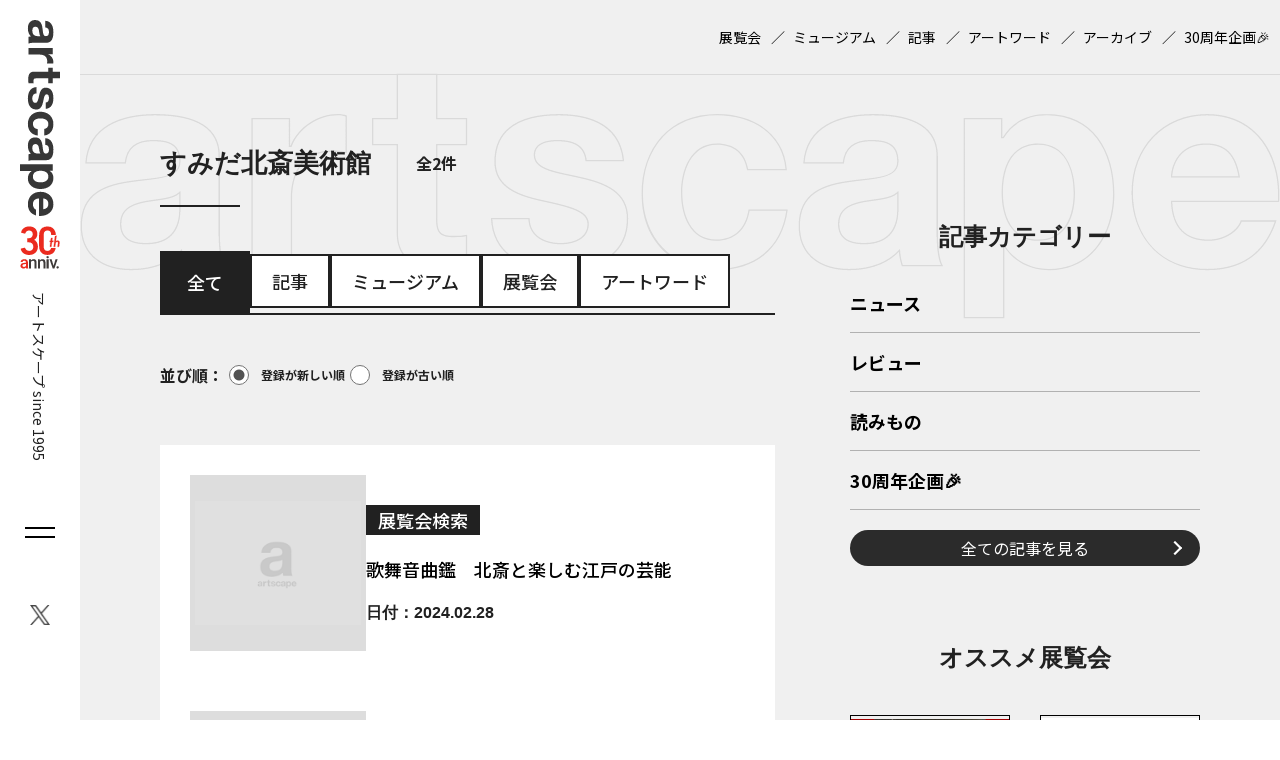

--- FILE ---
content_type: text/html; charset=UTF-8
request_url: https://artscape.jp/tag/%E3%81%99%E3%81%BF%E3%81%A0%E5%8C%97%E6%96%8E%E7%BE%8E%E8%A1%93%E9%A4%A8/
body_size: 8383
content:
<!DOCTYPE html>
<html lang="ja">
<head>
<!-- Google Tag Manager -->
<script>(function(w,d,s,l,i){w[l]=w[l]||[];w[l].push({'gtm.start':
new Date().getTime(),event:'gtm.js'});var f=d.getElementsByTagName(s)[0],
j=d.createElement(s),dl=l!='dataLayer'?'&l='+l:'';j.async=true;j.src=
'https://www.googletagmanager.com/gtm.js?id='+i+dl;f.parentNode.insertBefore(j,f);
})(window,document,'script','dataLayer','GTM-5C4PD4');</script>
<!-- End Google Tag Manager -->
<!-- 広告ベースタグ -->
<script async src="https://securepubads.g.doubleclick.net/tag/js/gpt.js"></script>
<script>
	window.googletag = window.googletag || {cmd: []};
	googletag.cmd.push(function() {
	
//【PC共通】右サイドバー上‗レクタングル１
googletag.defineSlot('/21868270103/artscape2_PCall_SidebarR_Rectangle_1', [[300, 250], [200, 200], [336, 280], [250, 250]], 'div-gpt-ad-1715046924974-0').addService(googletag.pubads());
//【PC共通】右サイドバー下1‗レクタングル２
googletag.defineSlot('/21868270103/artscape2_PCall_SidebarR_Rectangle_2', [[250, 250], [336, 280], [200, 200], [300, 250]], 'div-gpt-ad-1715046801754-0').addService(googletag.pubads());
//【PC共通】右サイドバー下2‗レクタングル３
googletag.defineSlot('/21868270103/artscape2_PCall_SidebarR_Rectangle_3', [[300, 600], [200, 200], [250, 250], [300, 250], [336, 280]], 'div-gpt-ad-1715046874496-0').addService(googletag.pubads());
//【PC共通】下部オーバーレイ‗アンカー１
googletag.defineSlot('/21868270103/artscape2_PCall_Overlay_Anchor_1', [[468, 60], [970, 90], [728, 90]], 'div-gpt-ad-1715578657467-0').addService(googletag.pubads());
//【SP共通】下サイドバー上‗レクタングル１
googletag.defineSlot('/21868270103/artscape2_SPall_SidebarU_Rectangle_1', [[250, 250], [300, 250], [336, 280], [200, 200]], 'div-gpt-ad-1715045739511-0').addService(googletag.pubads());
//【SP共通】下サイドバー下1‗レクタングル２
googletag.defineSlot('/21868270103/artscape2_SPall_SidebarU_Rectangle_2', [[200, 200], [250, 250], [300, 250], [336, 280]], 'div-gpt-ad-1715045904687-0').addService(googletag.pubads());
//【SP共通】下サイドバー下2‗レクタングル３
googletag.defineSlot('/21868270103/artscape2_SPall_SidebarU_Rectangle_3', [[200, 200], [250, 250], [300, 250], [336, 280]], 'div-gpt-ad-1715045836351-0').addService(googletag.pubads());
//【SP共通】下部オーバーレイ‗アンカー１
googletag.defineSlot('/21868270103/artscape2_SPall_Overlay_Anchor_1', [[320, 50], [320, 100]], 'div-gpt-ad-1715578743373-0').addService(googletag.pubads());	googletag.pubads().enableSingleRequest();
	googletag.pubads().collapseEmptyDivs();
	googletag.enableServices();
});
</script>
<!-- meta -->
<meta charset="utf-8">
<meta name="viewport" content="width=device-width,initial-scale=1">
<meta name="keywords" content="" />

<meta name="description" content="美術館・アート情報" />

<meta property="og:locale" content="ja_JP" />
<meta property="og:site_name" content="artscape" />
<meta property="og:type" content="article" />
<meta property="og:url" content="https://artscape.jp" />

<meta property="og:title" content="すみだ北斎美術館 &#8211; artscape" />
<meta property="og:description" content="美術館・アート情報">
<meta property="og:image" content="https://artscape.jp/wp-content/themes/artscape/images/ogp.png?20241218">
<meta property="og:image:width" content="1200" />
<meta property="og:image:height" content="631" />

<meta name="twitter:site" content="@Twitter" />
<meta name="twitter:title" content="すみだ北斎美術館 &#8211; artscape" />
<meta name="twitter:url" content="https://artscape.jp" />
<meta name="twitter:card" content="summary_large_image">
<meta name="twitter:description" content="美術館・アート情報" />
<meta name="twitter:image" content="https://artscape.jp/wp-content/themes/artscape/images/ogp.png?20241218">
<!-- /meta -->

<!-- CSS,JS -->
<link rel="shortcut icon" href="https://artscape.jp/wp-content/themes/artscape/images/favicon.ico">
<!-- /CSS,JS -->
<title>すみだ北斎美術館 &#8211; artscape</title>
<meta name='robots' content='max-image-preview:large' />
<link rel='dns-prefetch' href='//artscape.jp' />
<script type="text/javascript">
/* <![CDATA[ */
window._wpemojiSettings = {"baseUrl":"https:\/\/s.w.org\/images\/core\/emoji\/15.0.3\/72x72\/","ext":".png","svgUrl":"https:\/\/s.w.org\/images\/core\/emoji\/15.0.3\/svg\/","svgExt":".svg","source":{"concatemoji":"https:\/\/artscape.jp\/wp-includes\/js\/wp-emoji-release.min.js?ver=6.5.3"}};
/*! This file is auto-generated */
!function(i,n){var o,s,e;function c(e){try{var t={supportTests:e,timestamp:(new Date).valueOf()};sessionStorage.setItem(o,JSON.stringify(t))}catch(e){}}function p(e,t,n){e.clearRect(0,0,e.canvas.width,e.canvas.height),e.fillText(t,0,0);var t=new Uint32Array(e.getImageData(0,0,e.canvas.width,e.canvas.height).data),r=(e.clearRect(0,0,e.canvas.width,e.canvas.height),e.fillText(n,0,0),new Uint32Array(e.getImageData(0,0,e.canvas.width,e.canvas.height).data));return t.every(function(e,t){return e===r[t]})}function u(e,t,n){switch(t){case"flag":return n(e,"\ud83c\udff3\ufe0f\u200d\u26a7\ufe0f","\ud83c\udff3\ufe0f\u200b\u26a7\ufe0f")?!1:!n(e,"\ud83c\uddfa\ud83c\uddf3","\ud83c\uddfa\u200b\ud83c\uddf3")&&!n(e,"\ud83c\udff4\udb40\udc67\udb40\udc62\udb40\udc65\udb40\udc6e\udb40\udc67\udb40\udc7f","\ud83c\udff4\u200b\udb40\udc67\u200b\udb40\udc62\u200b\udb40\udc65\u200b\udb40\udc6e\u200b\udb40\udc67\u200b\udb40\udc7f");case"emoji":return!n(e,"\ud83d\udc26\u200d\u2b1b","\ud83d\udc26\u200b\u2b1b")}return!1}function f(e,t,n){var r="undefined"!=typeof WorkerGlobalScope&&self instanceof WorkerGlobalScope?new OffscreenCanvas(300,150):i.createElement("canvas"),a=r.getContext("2d",{willReadFrequently:!0}),o=(a.textBaseline="top",a.font="600 32px Arial",{});return e.forEach(function(e){o[e]=t(a,e,n)}),o}function t(e){var t=i.createElement("script");t.src=e,t.defer=!0,i.head.appendChild(t)}"undefined"!=typeof Promise&&(o="wpEmojiSettingsSupports",s=["flag","emoji"],n.supports={everything:!0,everythingExceptFlag:!0},e=new Promise(function(e){i.addEventListener("DOMContentLoaded",e,{once:!0})}),new Promise(function(t){var n=function(){try{var e=JSON.parse(sessionStorage.getItem(o));if("object"==typeof e&&"number"==typeof e.timestamp&&(new Date).valueOf()<e.timestamp+604800&&"object"==typeof e.supportTests)return e.supportTests}catch(e){}return null}();if(!n){if("undefined"!=typeof Worker&&"undefined"!=typeof OffscreenCanvas&&"undefined"!=typeof URL&&URL.createObjectURL&&"undefined"!=typeof Blob)try{var e="postMessage("+f.toString()+"("+[JSON.stringify(s),u.toString(),p.toString()].join(",")+"));",r=new Blob([e],{type:"text/javascript"}),a=new Worker(URL.createObjectURL(r),{name:"wpTestEmojiSupports"});return void(a.onmessage=function(e){c(n=e.data),a.terminate(),t(n)})}catch(e){}c(n=f(s,u,p))}t(n)}).then(function(e){for(var t in e)n.supports[t]=e[t],n.supports.everything=n.supports.everything&&n.supports[t],"flag"!==t&&(n.supports.everythingExceptFlag=n.supports.everythingExceptFlag&&n.supports[t]);n.supports.everythingExceptFlag=n.supports.everythingExceptFlag&&!n.supports.flag,n.DOMReady=!1,n.readyCallback=function(){n.DOMReady=!0}}).then(function(){return e}).then(function(){var e;n.supports.everything||(n.readyCallback(),(e=n.source||{}).concatemoji?t(e.concatemoji):e.wpemoji&&e.twemoji&&(t(e.twemoji),t(e.wpemoji)))}))}((window,document),window._wpemojiSettings);
/* ]]> */
</script>
<style id='wp-emoji-styles-inline-css' type='text/css'>

	img.wp-smiley, img.emoji {
		display: inline !important;
		border: none !important;
		box-shadow: none !important;
		height: 1em !important;
		width: 1em !important;
		margin: 0 0.07em !important;
		vertical-align: -0.1em !important;
		background: none !important;
		padding: 0 !important;
	}
</style>
<link rel='stylesheet' id='wordpress-popular-posts-css-css' href='https://artscape.jp/wp-content/plugins/wordpress-popular-posts/assets/css/wpp.css?ver=6.4.2' type='text/css' media='all' />
<link rel='stylesheet' id='temp-reset-css' href='https://artscape.jp/wp-content/themes/artscape/css/common/reset.css?ver=1747360366' type='text/css' media='' />
<link rel='stylesheet' id='temp-common-css' href='https://artscape.jp/wp-content/themes/artscape/css/common/common.css?ver=1747360366' type='text/css' media='' />
<link rel='stylesheet' id='temp-editor-css' href='https://artscape.jp/wp-content/themes/artscape/css/common/editor.css?ver=1747360366' type='text/css' media='' />
<link rel='stylesheet' id='temp-style-css' href='https://artscape.jp/wp-content/themes/artscape/css/style.css?ver=1750906278' type='text/css' media='' />
<link rel='stylesheet' id='temp-smp-css' href='https://artscape.jp/wp-content/themes/artscape/css/smp.css?ver=1747360366' type='text/css' media='' />
<link rel='stylesheet' id='temp-article-css' href='https://artscape.jp/wp-content/themes/artscape/css/ver/article.css?ver=1753662383' type='text/css' media='' />
<link rel='stylesheet' id='temp-archive-css' href='https://artscape.jp/wp-content/themes/artscape/css/ver/archive.css?ver=1752222454' type='text/css' media='' />
<link rel='stylesheet' id='temp-tag-css' href='https://artscape.jp/wp-content/themes/artscape/css/ver/tag.css?ver=1747360366' type='text/css' media='' />
<script type="application/json" id="wpp-json">

{"sampling_active":1,"sampling_rate":100,"ajax_url":"https:\/\/artscape.jp\/wp-json\/wordpress-popular-posts\/v1\/popular-posts","api_url":"https:\/\/artscape.jp\/wp-json\/wordpress-popular-posts","ID":0,"token":"c2a8f9e7f8","lang":0,"debug":0}

</script>
<script type="text/javascript" src="https://artscape.jp/wp-content/plugins/wordpress-popular-posts/assets/js/wpp.min.js?ver=6.4.2" id="wpp-js-js"></script>
            <style id="wpp-loading-animation-styles">@-webkit-keyframes bgslide{from{background-position-x:0}to{background-position-x:-200%}}@keyframes bgslide{from{background-position-x:0}to{background-position-x:-200%}}.wpp-widget-placeholder,.wpp-widget-block-placeholder,.wpp-shortcode-placeholder{margin:0 auto;width:60px;height:3px;background:#dd3737;background:linear-gradient(90deg,#dd3737 0%,#571313 10%,#dd3737 100%);background-size:200% auto;border-radius:3px;-webkit-animation:bgslide 1s infinite linear;animation:bgslide 1s infinite linear}</style>
            <noscript><style>.lazyload[data-src]{display:none !important;}</style></noscript><style>.lazyload{background-image:none !important;}.lazyload:before{background-image:none !important;}</style><link rel="icon" href="/wp-content/uploads/2025/07/cropped-favicon-32x32.png" sizes="32x32" />
<link rel="icon" href="/wp-content/uploads/2025/07/cropped-favicon-192x192.png" sizes="192x192" />
<link rel="apple-touch-icon" href="/wp-content/uploads/2025/07/cropped-favicon-180x180.png" />
<meta name="msapplication-TileImage" content="/wp-content/uploads/2025/07/cropped-favicon-270x270.png" />
</head>
<body class="archive tag tag-654">
<!-- Google Tag Manager (noscript) -->
<noscript><iframe src="https://www.googletagmanager.com/ns.html?id=GTM-5C4PD4"
height="0" width="0" style="display:none;visibility:hidden"></iframe></noscript>
<!-- End Google Tag Manager (noscript) -->
<div id="wrapper">
		<header id="header">
		
		<div id="header-siteid">
				<a href="https://artscape.jp"><img src="[data-uri]" alt="artscape" data-src="https://artscape.jp/wp-content/themes/artscape/images/siteid-tate.svg" decoding="async" class="lazyload"><noscript><img src="https://artscape.jp/wp-content/themes/artscape/images/siteid-tate.svg" alt="artscape" data-eio="l"></noscript><img src="[data-uri]" alt="30th anniv." data-src="https://artscape.jp/wp-content/themes/artscape/images/30th-logo.svg" decoding="async" class="lazyload"><noscript><img src="https://artscape.jp/wp-content/themes/artscape/images/30th-logo.svg" alt="30th anniv." data-eio="l"></noscript></a>
				<span>アートスケープ  since 1995</span>
			</div>
		<div id="header-siteid-sp">
			<a href="https://artscape.jp"><img src="[data-uri]" alt="artscape" data-src="https://artscape.jp/wp-content/themes/artscape/images/siteid-yoko.svg" decoding="async" class="lazyload"><noscript><img src="https://artscape.jp/wp-content/themes/artscape/images/siteid-yoko.svg" alt="artscape" data-eio="l"></noscript><img src="[data-uri]" alt="30th anniv." data-src="https://artscape.jp/wp-content/themes/artscape/images/30th-logo.svg" decoding="async" class="lazyload"><noscript><img src="https://artscape.jp/wp-content/themes/artscape/images/30th-logo.svg" alt="30th anniv." data-eio="l"></noscript></a>
			<span>アートスケープ  <br>since 1995</span>
		</div>
				<div id="header-burger">
			<i id="header-burger-trig">
				<u></u>
				<u></u>
			</i>
		</div>
		<div id="header-sns">
			<ul>
							<li id="sns-item-1">
					<a href="https://twitter.com/artscapeJP" target="_blank" rel="noreferrer noopener">
						<img src="[data-uri]" alt="X（Twitter）" data-src="/wp-content/uploads/2023/12/sns-twitter.png" decoding="async" class="lazyload" data-eio-rwidth="42" data-eio-rheight="44"><noscript><img src="/wp-content/uploads/2023/12/sns-twitter.png" alt="X（Twitter）" data-eio="l"></noscript>
					</a>
				</li>
								</ul>
		</div>
	</header>
		<div id="burger">
		<div id="burger-inner">
			<div id="burger-sns">
				<ul>
									<li id="burger-sns-item-1">
						<a href="https://twitter.com/artscapeJP" target="_blank" rel="noreferrer noopener">
							<img src="[data-uri]" alt="X（Twitter）" data-src="/wp-content/uploads/2024/02/sns-twitter-w.png" decoding="async" class="lazyload" data-eio-rwidth="48" data-eio-rheight="48"><noscript><img src="/wp-content/uploads/2024/02/sns-twitter-w.png" alt="X（Twitter）" data-eio="l"></noscript>
						</a>
					</li>
										</ul>
			</div>
			<div class="burger-item">
				<h2>サイト内検索（Google）</h2>
				<form action="/search/" id="cse-search-box" name="cse-search-box">
					<input type="hidden" name="cx" value="054b947e1dde94753">
					<input type="hidden" name="cof" value="FORID:9">
					<input type="hidden" name="ie" value="UTF-8">
					<input name="siteurl" value="/search/" type="hidden">
					<input name="ref" value="" type="hidden">
					<input name="ss" value="" type="hidden">

					<input type="text" name="q" placeholder="サイト内検索">
					<input type="submit" name="sa" value="">
				</form>
			</div>
			<div class="burger-item">
				<h2>
					<a href="https://artscape.jp/article/">記事</a>
				</h2>
				<ul>
									<li>
						<a href="https://artscape.jp/category/news/">ニュース</a>
					</li>
										<li>
						<a href="https://artscape.jp/category/review/">レビュー</a>
					</li>
										<li>
						<a href="https://artscape.jp/category/reading/">読みもの</a>
					</li>
										<li><a href="https://artscape.jp/30th/">30周年企画🎉</a></li>
				</ul>
			</div>
			<div class="burger-item">
				<h2>
					<a href="https://artscape.jp/exhibitions/">展覧会検索</a>
				</h2>
				<ul>
					<li><a href="https://artscape.jp/exhibitions/?pickup=true">オススメ展覧会一覧</a></li>
				</ul>
			</div>
			<div class="burger-item">
				<h2>
					<a href="https://artscape.jp/museum/">ミュージアム検索</a>
				</h2>
			</div>
			<div class="burger-item">
				<h2>
					<a href="https://artscape.jp/artword/">アートワード</a>
				</h2>
			</div>
			<div class="burger-item">
				<h2>
					<a href="https://artscape.jp/archives/">アーカイブ</a>
				</h2>
			</div>
		</div>
	</div>
	<main>
	<div id="submenu">
	<div id="submenu-inner" class="wrap wrap-1400">
				<ul>
						<li id="footer-textlink2-0">
					<a href="/exhibitions/" >展覧会</a>
				</li>
								<li id="footer-textlink2-0">
					<a href="/museum/" >ミュージアム</a>
				</li>
								<li id="footer-textlink2-0">
					<a href="/article/" >記事</a>
				</li>
								<li id="footer-textlink2-0">
					<a href="/artword/" >アートワード</a>
				</li>
								<li id="footer-textlink2-0">
					<a href="/archives/" >アーカイブ</a>
				</li>
								<li id="footer-textlink2-0">
					<a href="https://artscape.jp/30th/" >30周年企画🎉</a>
				</li>
							</ul>
			</div>
</div>
	<div id="container">
		<div id="container-flex" class="wrap wrap-1400">
			<div id="content">
				<div id="tag-name">
					<div class="lv-black">
						<h1>
							<strong>すみだ北斎美術館</strong>
						</h1>
						<em>全2件<u></u></em>
					</div>
				</div>
				<div id="tag-articles">
					<div id="tag-post_type">
						<ul>
							<li data-type="all" class="current">全て</li>
												<li data-type="post">記事</li>
														<li data-type="museum">ミュージアム</li>
														<li data-type="exhibitions">展覧会</li>
														<li data-type="artword">アートワード</li>
													</ul>
					</div>
					<div id="tag-sort" class="archive-narrow">
						<dl>
							<dt>並び順</dt>
							<dd>
								<ul>
									<li><label for="author-sort-desc"><input id="author-sort-desc" type="radio" name="sort" value="desc" checked>登録が新しい順</label></li>
									<li><label for="author-sort-asc"><input id="author-sort-asc" type="radio" name="sort" value="asc">登録が古い順</label></li>
								</ul>
							</dd>
						</dl>
					</div>
					<div id="article-list">
					
<article class="item-tag" data-num="240228015623" data-type="exhibitions">
	<figure class="item-img">
		<a href="https://artscape.jp/exhibitions/3773/">
					<img src="[data-uri]" alt="歌舞音曲鑑　北斎と楽しむ江戸の芸能" data-src="https://artscape.jp/wp-content/themes/artscape/images/dummy.png" decoding="async" class="lazyload" data-eio-rwidth="400" data-eio-rheight="300"><noscript><img src="https://artscape.jp/wp-content/themes/artscape/images/dummy.png" alt="歌舞音曲鑑　北斎と楽しむ江戸の芸能" data-eio="l"></noscript>
				</a>
	</figure>
	<div class="item-txt">
		<strong>展覧会検索</strong>
		<h3 class="article-title"><a href="https://artscape.jp/exhibitions/3773/"><span>歌舞音曲鑑　北斎と楽しむ江戸の芸能</span></a></h3>
		<em class="article-datetime">日付：2024.02.28</em>
	</div>
</article>

<article class="item-tag" data-num="240227114102" data-type="museum">
	<figure class="item-img">
		<a href="https://artscape.jp/museum/3254/">
					<img src="[data-uri]" alt="すみだ北斎美術館" data-src="https://artscape.jp/wp-content/themes/artscape/images/dummy.png" decoding="async" class="lazyload" data-eio-rwidth="400" data-eio-rheight="300"><noscript><img src="https://artscape.jp/wp-content/themes/artscape/images/dummy.png" alt="すみだ北斎美術館" data-eio="l"></noscript>
				</a>
	</figure>
	<div class="item-txt">
		<strong>ミュージアム検索</strong>
		<h3 class="article-title"><a href="https://artscape.jp/museum/3254/"><span>すみだ北斎美術館</span></a></h3>
		<em class="article-datetime">日付：2024.02.27</em>
	</div>
</article>
										</div>
					<div id="tag-error">
						<p>検索結果がありません。</p>
					</div>
				</div>

			</div>
			<aside id="utility">
	<h2>サイドバー</h2>
	<div class="utility">
			<div class="ad-box pc-only">
	<!-- /21868270103/artscape2_PCall_SidebarR_Rectangle_1 -->
	<div id='div-gpt-ad-1715046924974-0' style='min-width: 200px; min-height: 200px;'>
	<script>
		googletag.cmd.push(function() { googletag.display('div-gpt-ad-1715046924974-0'); });
	</script>
	</div>
</div>

<div class="ad-box sp-only">
	<!-- /21868270103/artscape2_SPall_SidebarU_Rectangle_1 -->
	<div id='div-gpt-ad-1715045739511-0' style='min-width: 200px; min-height: 200px;'>
	<script>
		googletag.cmd.push(function() { googletag.display('div-gpt-ad-1715045739511-0'); });
	</script>
	</div>
</div>			<h3>記事カテゴリー</h3>
		<ul id="sidebar-category-list">
					<li>
				<a href="https://artscape.jp/category/news/">ニュース</a>
			</li>
							<li>
				<a href="https://artscape.jp/category/review/">レビュー</a>
			</li>
							<li>
				<a href="https://artscape.jp/category/reading/">読みもの</a>
			</li>
							<li><a href="https://artscape.jp/30th/">30周年企画🎉</a></li>
		</ul>
		<a class="mgT20 btn-round-arrow-R" href="https://artscape.jp/article/">全ての記事を見る</a>
	</div>
	<div class="utility">
		<h3>オススメ展覧会</h3>

			<ul id="utility-pickup-list">
						<li>
				<a href="https://artscape.jp/exhibitions/53509/">
					<figure>
												<img src="[data-uri]" alt="没後40年　鴨居玲展　見えないものを描く" data-src="/wp-content/uploads/2025/11/2511_o_24.jpg" decoding="async" class="lazyload" data-eio-rwidth="800" data-eio-rheight="1125"><noscript><img src="/wp-content/uploads/2025/11/2511_o_24.jpg" alt="没後40年　鴨居玲展　見えないものを描く" data-eio="l"></noscript>
					</figure>
					<h4>没後40年　鴨居玲展　見えないものを描く</h4>
				</a>
			</li>
							<li>
				<a href="https://artscape.jp/exhibitions/53504/">
					<figure>
												<img src="[data-uri]" alt="グラフィックデザインの曙－加藤孝司とシルクスクリーン" data-src="/wp-content/uploads/2025/11/2511_o_20.jpg" decoding="async" class="lazyload" data-eio-rwidth="700" data-eio-rheight="990"><noscript><img src="/wp-content/uploads/2025/11/2511_o_20.jpg" alt="グラフィックデザインの曙－加藤孝司とシルクスクリーン" data-eio="l"></noscript>
					</figure>
					<h4>グラフィックデザインの曙－加藤孝司とシルクスクリーン</h4>
				</a>
			</li>
							<li>
				<a href="https://artscape.jp/exhibitions/43020/">
					<figure>
												<img src="[data-uri]" alt="オルセー美術館所蔵　印象派―室内をめぐる物語" data-src="/wp-content/uploads/2025/07/e83c523d1512d2723ec8ae6f237c8e90.jpg" decoding="async" class="lazyload" data-eio-rwidth="1049" data-eio-rheight="1500"><noscript><img src="/wp-content/uploads/2025/07/e83c523d1512d2723ec8ae6f237c8e90.jpg" alt="オルセー美術館所蔵　印象派―室内をめぐる物語" data-eio="l"></noscript>
					</figure>
					<h4>オルセー美術館所蔵　印象派―室内をめぐる物語</h4>
				</a>
			</li>
							<li>
				<a href="https://artscape.jp/exhibitions/49371/">
					<figure>
												<img src="[data-uri]" alt="つぐ minä perhonen" data-src="/wp-content/uploads/2025/09/101c912d1d441d312b108daca89d6148.jpg" decoding="async" class="lazyload" data-eio-rwidth="849" data-eio-rheight="1200"><noscript><img src="/wp-content/uploads/2025/09/101c912d1d441d312b108daca89d6148.jpg" alt="つぐ minä perhonen" data-eio="l"></noscript>
					</figure>
					<h4>つぐ minä perhonen</h4>
				</a>
			</li>
						</ul>
			
		<a class="mgT20 btn-round-arrow-R" href="https://artscape.jp/exhibitions/?pickup=true">全てのオススメ展覧会を見る</a>
	</div>
			<div class="ad-box pc-only">
	<!-- /21868270103/artscape2_PCall_SidebarR_Rectangle_2 -->
	<div id='div-gpt-ad-1715046801754-0' style='min-width: 200px; min-height: 200px;'>
	<script>
		googletag.cmd.push(function() { googletag.display('div-gpt-ad-1715046801754-0'); });
	</script>
	</div>
</div>
<div class="ad-box pc-only">
<!-- /21868270103/artscape2_PCall_SidebarR_Rectangle_3 -->
	<div id='div-gpt-ad-1715046874496-0' style='min-width: 200px; min-height: 200px;'>
	<script>
		googletag.cmd.push(function() { googletag.display('div-gpt-ad-1715046874496-0'); });
	</script>
	</div>
</div>

<div class="ad-box sp-only">
	<!-- /21868270103/artscape2_SPall_SidebarU_Rectangle_2 -->
	<div id='div-gpt-ad-1715045904687-0' style='min-width: 200px; min-height: 200px;'>
	<script>
		googletag.cmd.push(function() { googletag.display('div-gpt-ad-1715045904687-0'); });
	</script>
	</div>
</div>
<div class="ad-box sp-only">
	<!-- /21868270103/artscape2_SPall_SidebarU_Rectangle_3 -->
	<div id='div-gpt-ad-1715045836351-0' style='min-width: 200px; min-height: 200px;'>
	<script>
		googletag.cmd.push(function() { googletag.display('div-gpt-ad-1715045836351-0'); });
	</script>
	</div>
</div>	
</aside>

		</div>
	</div>
	</main>
	<footer id="footer">
	<div id="topicpath">
	<ol itemscope itemtype="https://schema.org/BreadcrumbList"><li itemprop="itemListElement" itemscope itemtype="https://schema.org/ListItem"><a itemprop="item" href="https://artscape.jp"><span itemprop="name">ホーム</span></a><meta itemprop="position" content="1" /></li><li itemprop="itemListElement" itemscope itemtype="https://schema.org/ListItem"><a itemprop="item" href="https://artscape.jp/tag/%e3%81%99%e3%81%bf%e3%81%a0%e5%8c%97%e6%96%8e%e7%be%8e%e8%a1%93%e9%a4%a8/"><span itemprop="name">タグ｜すみだ北斎美術館</span></a><meta itemprop="position" content="2" /></li></ol></div>
<div id="footer-wp">
	<div id="footer-wp-1" class="wrap wrap-1400">
		<ul>
				<li id="footer-textlink1-1">
				<a href="/about/" >artscapeについて</a>
			</li>
						<li id="footer-textlink1-2">
				<a href="/ad/" >広告掲載について</a>
			</li>
						<li id="footer-textlink1-3">
				<a href="/press/" >プレスリリース送付</a>
			</li>
						<li id="footer-textlink1-4">
				<a href="/mdb_info/" >artscape情報登録サービスの利用申込</a>
			</li>
						<li id="footer-textlink1-5">
				<a href="/authors/" >著者一覧</a>
			</li>
					</ul>
	</div>
		<div id="footer-wp-2" class="wrap wrap-1400">
		<ul>
				<li id="footer-textlink2-0">
				<a href="/term/" >利用規約</a>
			</li>
					<li id="footer-textlink2-0">
				<a href="/privacy-policy/" >プライバシーポリシー</a>
			</li>
					<li id="footer-textlink2-0">
				<a href="/contact/" >お問い合わせ</a>
			</li>
				</ul>
	</div>
	</div>
<div id="footer-dnp">
	<div id="footer-dnp-1" class="wrap wrap-1400">
		<ul>
				<li id="footer-imglist1-1">
				<a href="https://mecenat-mark.org/" >
					<img src="[data-uri]" alt="THIS IS MECEHAT 2025" width="960" height="398" data-src="/wp-content/uploads/2025/07/4df2b0d489040271a420ce0ad1bc39c9.jpg" decoding="async" class="lazyload" data-eio-rwidth="1920" data-eio-rheight="796"><noscript><img src="/wp-content/uploads/2025/07/4df2b0d489040271a420ce0ad1bc39c9.jpg" alt="THIS IS MECEHAT 2025" width="960" height="398" data-eio="l"></noscript>
				</a>
			</li>
					</ul>
	</div>
		<div id="footer-dnp-2" class="wrap wrap-1400">
		<ul>
				<li id="footer-imglist2-0">
				<a href="https://www.dnpfcp.jp/gallery/ggg/" >
					<img src="[data-uri]" alt="ggg" width="98" height="40" data-src="/wp-content/uploads/2023/12/group_ggg.png" decoding="async" class="lazyload" data-eio-rwidth="196" data-eio-rheight="80"><noscript><img src="/wp-content/uploads/2023/12/group_ggg.png" alt="ggg" width="98" height="40" data-eio="l"></noscript>
				</a>
			</li>
					<li id="footer-imglist2-0">
				<a href="https://www.dnpfcp.jp/gallery/ddd/" >
					<img src="[data-uri]" alt="ddd" width="98" height="40" data-src="/wp-content/uploads/2023/12/group_ddd.png" decoding="async" class="lazyload" data-eio-rwidth="196" data-eio-rheight="80"><noscript><img src="/wp-content/uploads/2023/12/group_ddd.png" alt="ddd" width="98" height="40" data-eio="l"></noscript>
				</a>
			</li>
					<li id="footer-imglist2-0">
				<a href="http://dnp-museumlab.jp/" >
					<img src="[data-uri]" alt="DNPミュージアムラボ" width="154" height="40" data-src="/wp-content/uploads/2023/12/group_ldml.png" decoding="async" class="lazyload" data-eio-rwidth="308" data-eio-rheight="80"><noscript><img src="/wp-content/uploads/2023/12/group_ldml.png" alt="DNPミュージアムラボ" width="154" height="40" data-eio="l"></noscript>
				</a>
			</li>
					<li id="footer-imglist2-0">
				<a href="https://dnp-cultural-heritage.jp/index.html" >
					<img src="[data-uri]" alt="DNP京都太秦文化遺産ギャラリー" width="153" height="59" data-src="/wp-content/uploads/2023/12/groupe_uzumasa.png" decoding="async" class="lazyload" data-eio-rwidth="306" data-eio-rheight="118"><noscript><img src="/wp-content/uploads/2023/12/groupe_uzumasa.png" alt="DNP京都太秦文化遺産ギャラリー" width="153" height="59" data-eio="l"></noscript>
				</a>
			</li>
					<li id="footer-imglist2-0">
				<a href="http://www.mmm-ginza.org/" >
					<img src="[data-uri]" alt="MMM" width="127" height="56" data-src="/wp-content/uploads/2023/12/group_mdmdf.png" decoding="async" class="lazyload" data-eio-rwidth="254" data-eio-rheight="112"><noscript><img src="/wp-content/uploads/2023/12/group_mdmdf.png" alt="MMM" width="127" height="56" data-eio="l"></noscript>
				</a>
			</li>
					<li id="footer-imglist2-0">
				<a href="http://dnpartcom.jp/" >
					<img src="[data-uri]" alt="株式会社DNPアートコミュニケーションズ" width="160" height="10" data-src="/wp-content/uploads/2024/03/426f95c1ed78544079d1dbabfcd66d50.jpg" decoding="async" class="lazyload" data-eio-rwidth="320" data-eio-rheight="20"><noscript><img src="/wp-content/uploads/2024/03/426f95c1ed78544079d1dbabfcd66d50.jpg" alt="株式会社DNPアートコミュニケーションズ" width="160" height="10" data-eio="l"></noscript>
				</a>
			</li>
				</ul>
	</div>
		<div id="footer-dnp-3" class="wrap wrap-1000">
		<div id="footer-dnp-3-inner">
			<div id="footer-dnp-3-L">
				<figure>
					<img src="[data-uri]" alt="未来のあたりまえをつくる。DNP" data-src="https://artscape.jp/wp-content/themes/artscape/images/dnp.png" decoding="async" class="lazyload" data-eio-rwidth="578" data-eio-rheight="212"><noscript><img src="https://artscape.jp/wp-content/themes/artscape/images/dnp.png" alt="未来のあたりまえをつくる。DNP" data-eio="l"></noscript>
				</figure>
			</div>
			<div id="footer-dnp-3-R">
				<p>
				&copy;1996-2026 DAI NIPPON PRINTING Co., Ltd.<br>
				掲載画像・その他の無断転載・転用を禁じます。<br>
				アートスケープ/artscapeは、大日本印刷株式会社が運営しています。<br>
				アートスケープ/artscape、アートワード/Artwordsは、大日本印刷株式会社の登録商標です。<br>
				artscape, Artwords are the registered trademarks of DAI NIPPON PRINTING Co., Ltd.
				</p>

			</div>
		</div>
	</div>

			<!-- フッター -->
<div class="ad-box pc-only">
	<!-- /21868270103/artscape2_PCall_Overlay_Anchor_1 -->
	<div id='div-gpt-ad-1715578657467-0' style='min-width: 468px; min-height: 60px;'>
		<script>
		googletag.cmd.push(function() { googletag.display('div-gpt-ad-1715578657467-0'); });
		</script>
	</div>
</div>
<div class="ad-box sp-only">
	<!-- /21868270103/artscape2_SPall_Overlay_Anchor_1 -->
	<div id='div-gpt-ad-1715578743373-0' style='min-width: 320px; min-height: 50px;'>
	<script>
		googletag.cmd.push(function() { googletag.display('div-gpt-ad-1715578743373-0'); });
	</script>
	</div>
</div>	</div>
	</footer>
<script type="text/javascript" id="eio-lazy-load-js-before">
/* <![CDATA[ */
var eio_lazy_vars = {"exactdn_domain":"","skip_autoscale":0,"threshold":0};
/* ]]> */
</script>
<script type="text/javascript" src="https://artscape.jp/wp-content/plugins/ewww-image-optimizer/includes/lazysizes.min.js?ver=760" id="eio-lazy-load-js"></script>
<script type="text/javascript" src="https://artscape.jp/wp-content/themes/artscape/js/jquery.min.js?ver=1752222454" id="temp-jquery-js"></script>
<script type="text/javascript" src="https://artscape.jp/wp-content/themes/artscape/js/cmd.js?ver=1752222454" id="temp-common-js"></script>
<script type="text/javascript" src="https://artscape.jp/wp-content/themes/artscape/js/ver/tag.js?ver=1752222454" id="temp-tag-js"></script>
</div><!--#wrapper-->
</body>
</html>


--- FILE ---
content_type: text/html; charset=utf-8
request_url: https://www.google.com/recaptcha/api2/aframe
body_size: 268
content:
<!DOCTYPE HTML><html><head><meta http-equiv="content-type" content="text/html; charset=UTF-8"></head><body><script nonce="UjNZD8WuvYu3_rG0BeX0jA">/** Anti-fraud and anti-abuse applications only. See google.com/recaptcha */ try{var clients={'sodar':'https://pagead2.googlesyndication.com/pagead/sodar?'};window.addEventListener("message",function(a){try{if(a.source===window.parent){var b=JSON.parse(a.data);var c=clients[b['id']];if(c){var d=document.createElement('img');d.src=c+b['params']+'&rc='+(localStorage.getItem("rc::a")?sessionStorage.getItem("rc::b"):"");window.document.body.appendChild(d);sessionStorage.setItem("rc::e",parseInt(sessionStorage.getItem("rc::e")||0)+1);localStorage.setItem("rc::h",'1769790519197');}}}catch(b){}});window.parent.postMessage("_grecaptcha_ready", "*");}catch(b){}</script></body></html>

--- FILE ---
content_type: text/css
request_url: https://artscape.jp/wp-content/themes/artscape/css/common/reset.css?ver=1747360366
body_size: 956
content:
@charset "UTF-8";
/*===============================================================
	shiftkey - wp - reset
	https://www.shiftkey.jp/
===============================================================*/
/* clear
===============================================================*/
html, body, div, span, object, iframe,h1, h2, h3, h4, h5, h6, p, blockquote, pre,abbr, address, cite, code, del, dfn, em, img, ins, kbd, q, samp, small, strong, sub, sup, var,b, i, dl, dt, dd, ol, a, ul, li, fieldset, form, label, legend, table, caption, tbody, tfoot, thead, tr, th, td, article, aside, canvas, details, figcaption, figure, footer, header, hgroup, menu, nav, section, summary, time, mark, audio, video {
	margin:0;
    padding:0;
    border:0;
    outline:0;
    font-size:100%;
    vertical-align:baseline;
    background:transparent;
}
html, body{height: auto;}
article, aside, details, figcaption, figure, footer, header, hgroup, menu, nav, section{
	display:block;
}
*, *::before, *::after { box-sizing: border-box; }
i, u, abbr, code, pre, address{font-weight: normal; font-style: normal; text-decoration: none;}
blockquote, q {quotes: none;}
blockquote:before, blockquote:after,q:before, q:after {content:'';}
input, select {vertical-align:middle; outline: none;}
button:hover img{opacity: .85;}
button {display: inline-block; text-align: center; text-decoration: none;	outline: none;}
button::before,button::after {position: absolute;	z-index: -1; display: block;	content: '';}
button,button::before,button::after {-webkit-box-sizing: border-box; -moz-box-sizing: border-box; box-sizing: border-box;	-webkit-transition: all .3s;	transition: all .3s;}
button:hover{cursor: pointer;}
ul, ol, li{list-style: none;}
table {border-collapse:collapse; border-spacing:0;}
img{max-width: 100%; height: auto; vertical-align: bottom;}
hr {display:block; height:1px; border:0; border-top:1px solid #cccccc; margin:1em 0; padding:0;}

/* reset
===============================================================*/
html{
	width: 100%;
	font-size: 62.5%;
}
body {
	font-family: -apple-system, BlinkMacSystemFont, "Helvetica Neue", YuGothic, "ヒラギノ角ゴ ProN W3", Hiragino Kaku Gothic ProN, Arial, "メイリオ", Meiryo, sans-serif;
	width: 100%;
	word-wrap: break-word;
	overflow-wrap: break-word;
	line-height:1;
}
h1, h2, h3, h4, h5, h6{word-break: break-all; font-weight: normal; font-size: 1.4rem; margin: 0;}
a{
	color: #c70030;
	color: #212121;
	text-decoration: none;
	text-decoration: none;
}
a:hover{opacity: .85; transition: .5s all;}
a:hover img{opacity: .85;}


--- FILE ---
content_type: text/css
request_url: https://artscape.jp/wp-content/themes/artscape/css/ver/article.css?ver=1753662383
body_size: 2189
content:
@charset "UTF-8";
/*===============================================================
	shiftkey - wp - ver - article
===============================================================*/
/*記事検索*/
#article-text-form{padding-top: 2rem;}
#article-text-form p{
	display: flex;
	justify-content: center;
}

/*リスト*/
#article-list{
	margin-top: 2.5rem;
	display: flex;
	justify-content: space-between;
	flex-wrap: wrap;
}
#pr-list{
	margin: 2.5rem -2rem 0;
	padding: 2rem 2rem 0;
	background: #ebebeb;
	display: flex;
	justify-content: space-between;
	flex-wrap: wrap;
}
#pr-list .item-article{
	margin-bottom: 2rem;
}
#article-list-footer a{
	display: table;
	margin: 0 auto;
}

/*リスト内アイテム*/
.item-article{
	width: 48%;
	padding-bottom: 2rem;
	margin-bottom: 6rem;
}
.item-img{
	position: relative;
	width: 100%;
	padding-top: 66.66%;
	overflow: hidden;
}
.item-img img{
	position: absolute;
	width: 100%;
	height: 100%;
	object-fit: contain;
	background-color: #dddddd;
	left: 0;
	top: 0;
}
.item-img .new {
    position: absolute;
    padding: 25px;
	right: 0;
	top: 0;
}
.item-img .new:before {
    position: absolute;
    content: "";
    left: 0;
    top: 0;
    width: 0;
    height: 0;
    border-style: solid;
    border-width: 0 50px 50px 0;
    border-color: transparent #000 transparent transparent;
}
.item-img .new:after {
    position: absolute;
    content: "NEW";
    transform: rotate(45deg);
    display: block;
    font-size: 11px;
    white-space: pre;
    color: #fff;
    top: 10px;
	left: 20px;
    text-align: center;
    z-index: 2;
    line-height: 1.2;
}
.item-txt{
	margin-top: 2.5rem;
	display: flex;
	flex-wrap: wrap;
}
.item-txt p{
	width: auto;
	margin-top: 8px;
	font-size: 1.4rem;
	line-height: 26px;
	display: inline-block;
	align-self: end;
	margin-right: 20px;
}
.article-datetime{
	font-size: 1.6rem;
	font-family: Futura, 'Century Gothic', YuGothic, 'Hiragino Kaku Gothic ProN','Yu Gothic', Meiryo, sans-serif;
	font-style: normal;
	font-weight: bold;
}
.article-datetime::after{
	content: "｜";
}
.article-category{
	display: block;
	overflow: hidden;
}
.article-category{
	font-size: 1.6rem;
	position: relative;
	padding-bottom: 5px;
	font-family: Futura, 'Century Gothic', 'Noto Sans JP', BlinkMacSystemFont, "Helvetica Neue", YuGothic, "ヒラギノ角ゴ ProN W3", Hiragino Kaku Gothic ProN, Arial, "メイリオ", Meiryo, sans-serif;
	font-weight: bold;
	color: #000 !important;
}
.article-category::after {
	position: absolute;
	left: 0;
	content: '';
	width: 100%;
	height: 2px;
	background: #000000;
	bottom: -1px;
	transform: scale(0, 1);
	transform-origin: left top;
	transition: .3s all;
}
.article-category:hover::after {
	transform: scale(1, 1);
}
.article-title{
	width: 100%;
	font-size: 1.8rem;
	line-height: 2.8rem;
	display: -webkit-box;
	-webkit-line-clamp: 3;
	-webkit-box-orient: vertical;
	overflow: hidden;
}
.article-title a{
	color: #000;
	position: relative;
}
.article-title span{
	line-height: 1.5;
	background-image: linear-gradient(90deg, #000, #000); /* 線の色 */
	background-repeat: no-repeat;
	background-position: left bottom; /* 線の起点を左・下に設定 */
	background-size: 0 2px; /* 線の横幅を0、縦幅を1pxに */
	transition: background-size 0.5s; /* 線を伸ばすアニメーション実行時間を指定 */
}
.article-title span:hover{
	background-size: 100% 2px; /* 線の横幅を100%にする */
}
.article-title a:hover{
	color: #333;
}
.article-sponserd_by{
	color: #a4a4a4;
}
.article-prmark{
	display: inline-block;
	padding: .4rem .7rem;
	background-color: #a4a4a4;
	border: 1px solid #a4a4a4;
	color: #fff;
	width: 80px;
	text-align: center;
	line-height: 1;
}
.article-ranking{
	background: url(/wp-content/themes/artscape/images/popularity.svg) no-repeat;
	width: 114px;
	height: 26px;
	display: inline-block;
	font-size: 0;
}
@media screen and (max-width: 1250px) {
	.article-title span:hover{
		background-size: 0 2px;
	}
}
@media screen and (max-width: 1024px) {
	#pr-list{
		margin: 2.5rem 0rem 0;
		padding: 2rem 1.5rem;
	}
	.item-article{
		width: 100%;
		display: flex;
		gap: 2%;
		margin-bottom: 0;
		padding-bottom: 0;
	}
	.item-article+.item-article{
		margin-top: 2.5rem;
		padding-top: 2.5rem;
		border-top: 1px solid #e3e3e3;
	}
	.item-img{
		width: 50%;
		padding-top: 0;
	}
	.item-img img{
		height: 240px;
		position: relative;
	}
	.item-txt{
		display: block;
		width: 49%;
		margin-top: 0rem;
		padding-top: 5px;
	}
	.item-txt p{
		margin-top: .5rem;
		line-height: 21px;
		font-size: 1.2rem;
	}
	.article-datetime,
	.article-category{
		font-size: 1.5rem;
	}
	.article-category {
		display: inline-block;
		vertical-align: -2.3px;
		padding-bottom: 0;
	}
	.article-title{
		font-size: 1.8rem;
		line-height: 1.5;
		-webkit-line-clamp: 3;
		font-weight: 500;
		margin-top: 1rem;
		font-feature-settings: "palt";
	}



	.article-prmark{
		font-size: 1.2rem;
		width: 50px;
	}
	.article-ranking{
		width: 90px;
		height: 21px;
		background-size: 90px;
	}
	#article-list-footer{
		margin-top: 3.6rem;
	}
}
@media screen and (max-width: 768px) {
	.item-img img{
		height: 150px;
	}
}
/*ページネーション*/
#pagenation{
	margin: 2rem 0 10rem;
	display: flex;
	justify-content: center;
	align-items: center;
	font-size: 1.4rem;
	font-family: Futura, 'Century Gothic', YuGothic, 'Hiragino Kaku Gothic ProN','Yu Gothic', Meiryo, sans-serif;
	font-weight: bold;
}
#pagenation > *{
	margin: 0 1rem;
}
#pagenation a{
	color: #000;
	display: flex;
	width: 2rem;
	height: 3rem;
	align-items: flex-start;
	justify-content: center;
}
#pagenation span{
	color: #000;
	display: flex;
	width: 2rem;
	height: 3rem;
	align-items: flex-start;
	justify-content: center;
	border-bottom: 3px solid #575757;
}
#pagenation span.dots{
	border-bottom: none;
}

@media screen and (max-width: 1024px) {
	#pagenation{
		margin-top: 5rem;
		margin-bottom: 0;
	}
}
/* ラジオボタン
------------------------------------------------------------- */
input[type="radio"] {
	display: block;
	flex-shrink: 0;
	position: relative;
	width: 20px;
	height: 20px;
	margin-right: 12px;
	margin-top: 0;
	border: 1px solid #747474;
	background-color: #fff;
	border-radius: 50%;
	/* vertical-align: -5px; */
	-webkit-appearance: none;
	-moz-appearance: none;
	appearance: none;
}
input[type="radio"]:checked:before {
	content: '';
	width: 11px;
	height: 11px;
	background: #535353;
	border-radius: 50%;
	position: absolute;
	top: 50%;
	left: 50%;
	transform: translate(-50%, -50%);
}

/* 戻るボタン
------------------------------------------------------------- */
#exhibitions-back,
#museum-back,
#exhibitions-back,
#authors-footer,
#artword-footer{
	background-color: 100%;
	margin-top: 8rem;
}
#exhibitions-back a,
#museum-back a,
#exhibitions-back a,
#authors-footer a,
#artword-footer a{
	display: block;
	padding: 6rem 2rem;
	background-color: #212121;
	color: #fff;
	font-weight: bold;
	text-align: center;
	position: relative;
}
#exhibitions-back a::after,
#museum-back a::after,
#exhibitions-back a::after,
#authors-footer a::after,
#artword-footer a::after{
	content: '';
	width: 12px;
	height: 12px;
	border-top: 2px solid #fff;
	border-left: 2px solid #fff;
	transform: rotate(-45deg) translateY(-50%);
	position: absolute;
	left: 20px;
	top: 50%;
}

@media screen and (max-width: 1024px) {
	#exhibitions-back,
	#museum-back,
	#exhibitions-back,
	#authors-footer,
	#artword-footer{
	margin-top: 5rem;
}
	#exhibitions-back a,
	#museum-back a,
	#exhibitions-back a,
	#authors-footer a,
	#artword-footer a{
		padding: 3rem 2rem;
	}
}


/* 見出し
------------------------------------------------------------- */



--- FILE ---
content_type: text/css
request_url: https://artscape.jp/wp-content/themes/artscape/css/ver/archive.css?ver=1752222454
body_size: 2545
content:
@charset "UTF-8";
/*===============================================================
	shiftkey - wp - ver - archive
===============================================================*/
/* 展覧会検索,ミュージアム検索
------------------------------------------------------------- */
h3.toggle-trig{
	position: relative;
	display: flex;
	justify-content: space-between;
	align-items: center;
	padding: 3rem;
	font-size: 2rem;
	font-weight: bold;
}
h3.toggle-trig i{
	display: block;
	border-radius: 5rem;
	background: #2b2b2b;
	color: #fff;
	max-width: 240px;
	width: 100%;
	cursor: pointer;
	padding: 1.2rem;
	text-align: center;
	position: relative;
}
h3.toggle-trig i::before{
	content: "";
	display: inline-block;
    width: 12px; /* 大きさ */
    height: 12px; /* 大きさ */
    border-top: 2px solid #fff; /* 線の太さ・色 */
    border-left: 2px solid #fff; /* 線の太さ・色 */
	transform: rotate(45deg);
    -webkit-transform: rotate(45deg);
	position: absolute;
	top: 19px;
	left: 19px;
}
.toggle-trig.hide i::before{
	transform: rotate(-135deg);
    -webkit-transform: rotate(-135deg);
	top: 14px;
	left: 20px;
}
h3.toggle-trig i::after{
	content: "詳細検索を閉じる";
}
h3.toggle-trig.hide i::after{
	content: "詳細検索を開く";
}
.toggle-item{
	border-top: 2px solid #000;
	display: none;
}

@media screen and (max-width: 1024px) {
	h3.toggle-trig{
		padding: 2rem 1.5rem;
		line-height: 1.3;
	}
	h3.toggle-trig i{
		min-width: 175px;
		max-width: 175px;
		font-size: 1.6rem;
		padding: 1.2rem 2rem 1.2rem 1rem;
		text-align: right;
	}
	h3.toggle-trig i::before{
		width: 10px;
		height: 10px;
	}
	h3.toggle-trig i::after{
		font-size: 1.5rem;
	}
	h3.toggle-trig.hide i::after{
		font-size: 1.5rem;
	}
	.archive-narrow{margin-top: 2rem;}
}

@media screen and (max-width: 480px) {
	h3.toggle-trig{
		flex-wrap: wrap;
	}
	h3.toggle-trig span{
		width: calc( 100% - 130px );
	}
	h3.toggle-trig i{
		min-width: 120px;
		max-width: 120px;
	}
	h3.toggle-trig i::after, h3.toggle-trig.hide i::after{
		content: "詳細検索";
	}

}

/* 地域別検索 */
#lv-exhibitions strong{
	position: relative;
	padding: 0;
}


.archive-map{
	position: relative;
	margin-top: 40px;
	background-color: #ffffff;
}
.archive-map .toggle-item{
	padding: 2rem;
}
.archive-map form{
	padding: 0 2.5rem 2rem;
}
.archive-map ul{
	display: flex;
	flex-wrap: wrap;
	gap: 6px;
	max-width: 650px;
	margin-bottom: 2rem;
}
.archive-map ul li{
	width: calc((100% - 12px) / 3);
}
.archive-map ul li a{
	display: block;
	background-color: #f0f0f0;
	padding: 2rem 1rem;
	text-align: center;
	color: #000000;
	border-radius: 5px;
	font-size: 1.4rem;
	font-weight: bold;
	font-feature-settings: "palt";
	position: relative;
}
.archive-map ul li a:hover{
	background: #e8e8e8;
}

.archive-map ul li a::before{
	content: '';
	width: 4px;
	height: 35px;
	position: absolute;
	left: 8px;
	top: 50%;
	transform: translateY(-50%);
}
.archive-map .map-area-all a::before{ background-color: #ccc;}
.archive-map .map-area-hokkaido a::before{ background-color: #536bb2;}
.archive-map .map-area-tohoku a::before{ background-color: #5098b6;}
.archive-map .map-area-tokyo a::before{ background-color: #3d6631;}
.archive-map .map-area-kantou a::before{ background-color: #47895d;}
.archive-map .map-area-chubu a::before{ background-color: #85832b;}
.archive-map .map-area-kinki a::before{ background-color: #c45a67;}
.archive-map .map-area-chuugokushikoku a::before{ background-color: #ae7751;}
.archive-map .map-area-kyuushuuokinawa a::before{ background-color: #665b88;}


#exhibitions-map > figure,
#museum-map > figure{
	padding: 0 2.5rem 5rem 2.5rem;
}
.archive-map-text-form{
	display: flex;
	justify-content: center;
	flex-wrap: wrap;
}
.archive-map-text-form p{
	display: flex;
	justify-content: center;
	padding-bottom: 1rem;
}
.archive-map-text-form span{
	font-size: 1.4rem;
	display: block;
	width: 100%;
	text-align: center;
}
@media screen and (max-width: 1024px) {
	#exhibitions-map-wrap,
	#museum-map-form{
		padding: 0;
	}
	#exhibitions-map-wrap > figure,
	#museum-map-form > figure{
		display: none;
	}
	.archive-map ul li{
		width: calc((100% - 6px) / 2);
	}
	#exhibitions-map-wrap ul,
	#museum-map-form ul{
		max-width: 100%;
		padding: 3rem 1rem 2.5rem;
	}

	#exhibitions-map-wrap ul li:nth-child(5) a,
	#museum-map-form ul li:nth-child(5) a{
		padding: 1rem;
		height: 100%;
		display: flex;
		justify-content: center;
		align-items: center;
		padding-left: 1.2rem;
	}

	#exhibitions-map-wrap ul li a,
	#museum-map-form  ul li a{
		line-height: 1.3;
		padding-left: 1.4rem;
		padding-right: .5rem;
	}

	#exhibitions-map-form-text,
	#museum-map-form-text{
		border-top: 1px solid #f0f0f0;
		padding: 2.5rem 1rem 2.5rem;
	}
}




#search-result{
	width: 100%;
	margin: 2rem 0;
	background: #f9f9f9;
	padding: 1rem 2rem 2rem;
	display: flex;
	flex-wrap: wrap;
}
#search-result dt{
	width: 15rem;
	background: #f0f0f0;
	padding: 1rem;
	text-align: center;
	font-weight: bold;
	margin-top: 1rem;
	display: flex;
	justify-content: center;
	align-items: center;
}
#search-result dd{
	padding: 1rem 0 1rem 2rem;
	width: calc(100% - 15rem);
	padding-left: 2rem;
	margin-top: 1rem;
	line-height: 1.3;
	font-feature-settings: "palt";
}
#search-result dd i + i::before{
	content: ",";
	margin-right: .5rem;
}

#search-result dd i.hokkaido-hokkaido, #search-result dd i.tokyo-tokyo{
	display: none;
}

@media screen and (max-width: 1024px) {
	#search-result dt{
		width: 12rem;
		display: flex;
		justify-content: center;
		align-items: center;
	}
	#search-result dd{
		width: calc(100% - 12rem);
	}
	::placeholder{
		font-size: 16px;
	}
}

/*五十音*/
#article-list-kana ul{
	display: flex;
	flex-direction: column;
	gap: 3px;
}
#article-list-kana li{
	display: flex;
	align-items: center;
	justify-content: center;
	width: 50px;
	height: 50px;
	font-size: 1.6rem;
	background-color: #212121;
	color: #fff;
}
#article-list-kana li a{
	width: 50px;
	height: 50px;
	display: flex;
	justify-content: center;
	align-items: center;
	color: #fff;
	font-weight: bold;
}
#article-list-kana li.enable{
	background-color: #2b2b2b;
	cursor: pointer;
}
#article-list-kana li.enable a{
	color: #fff;
}
#article-list-kana li.disable{
	background-color: #ccc;
	color: #888;
}
#article-list-kana li.current{
	background-color: #fff;
	color: #212121;
}
#article-list-kana li.current a{
	color: #212121;
}
#article-list-kana li:last-child{
	cursor: pointer;
}
.archive-header h2,.archive-header .lv-black h1{
	position: relative;
	margin-bottom: 2.6rem;
	font-weight: bold;
}
.archive-header .lv-black h1{
	margin: 0;
}

/* .archive-header h2 strong{
	font-size: 2.6rem;
	padding-right: 4rem;
} */

.archive-header h2 em,.archive-header .lv-black em{
	flex-shrink: 0;
	font-weight: bold;
}

.archive-header .lv-black{
	position: relative;
}
.archive-header h2::before,.archive-header .lv-black::before{
	content: '';
	display: inline-block;
	width: 80px;
	height: 2px;
	background-color: #212121;
	position: absolute;
	bottom: -26px;
}
#article-list-kana ul li i{
	display: none;
}
@media screen and (max-width: 1024px) {
	#artword-result.archive-header h2{
		display: block;
	}
	#artword-result.archive-header h2 em{
		display: inline-block;
		width: 100%;
		margin-top: 2rem;
	}
	#article-list-kana{
		width: auto;
		position: fixed;
		left: 0;
		bottom: 160px;
		z-index: 2;
		width: 112px;
	}
	#article-list-kana.show{
		/* bottom: 0; */
		z-index: 100;
	}
	#article-list-kana ul{
		flex-wrap: wrap;
		height: 560px;
		gap: 0;
		width: 112px;
		height: 114px;
		flex-direction: row-reverse;
	}
	#article-list-kana.show ul{
		/* bottom: 0; */
		height: 336px;
	}
	/* #article-list-kana ul li:not(:last-child){
		display: none;
	}
	#article-list-kana.show ul li:not(:last-child){
		display: block;
	} */
	#article-list-kana ul li{
		border: 3px solid #212121;
		background-color: #2b2b2b;
	}
	#article-list-kana li {
		width: 56px;
		height: 56px;
	}
	#article-list-kana ul li:last-child{
		position: absolute;
		left: 0px;
		top: 0;
		flex-wrap: wrap;
		gap: 0;
	}
	#article-list-kana.show ul li:last-child{
		left: 53px;
		left: 112px;
	}
	#article-list-kana ul li i{
		display: block;
		width: 56px;
		height: 56px;
		background-color: #212121;
		padding: 0;
		position: absolute;
		bottom: -56px;
		left: -3px;
	}
	#article-list-kana ul li i::before{
		content: '絞込';
		color: #fff;
		position: absolute;
		bottom: 10px;
		left: 50%;
		transform: translateX(-50%);
		width: 50px;
		text-align: center;
	}
	#article-list-kana ul li i::after{
		content: '▶';
		color: #fff;
		position: absolute;
		top: 10px;
		left: 50%;
		transform: translateX(-50%);
		width: 50px;
		text-align: center;
	}
	#article-list-kana.show ul li i::before{
		content: '閉じる';
	}
	#article-list-kana.show ul li i::after{
		content: '◀';
	}
	#article-list-kana ul li:not(:last-child){
		display: none;
	}
	#article-list-kana.show ul li:not(:last-child){
		display: flex;
	}
}
/* スマホ横向き */
@media (orientation: landscape) and (max-height: 767px) and (max-width: 1024px) {

	#article-list-kana{
		bottom: 0;
	}
	#article-list-kana.show ul {
		width: 336px;
		height: 280px;
		height: auto;
		flex-direction: row;
	}
	#article-list-kana ul li:last-child{
		border-top: 3px #212121 solid;
		border-right: 3px #212121 solid;
		border-bottom: none;
	}
	#article-list-kana.show ul li:last-child{
		left: 336px;
	}
	#article-list-kana ul li:not(:first-child){
		border-top: 3px solid #212121;
	}
	#article-list-kana ul li:nth-child(-n+6){
		border-bottom: none;

	}
	#article-list-kana ul li{
		border-right: none;
	}
}
@media screen and (max-width: 540px) {
	#article-list-kana{
		bottom: 80px;
	}
}
/* 並び順 ラジオボタン */
.archive-narrow {
	margin-top: 4.5rem;
}
.archive-narrow dl{
	display: flex;
	flex-wrap: wrap;
	align-items: center;
	font-weight: bold;
}
.archive-narrow dl dt{
	white-space: nowrap;
}
.archive-narrow dl dd{
	font-size: 1.2rem;
	display: flex;
	gap: 2rem;
	margin-right: 3rem;
}
.archive-narrow dl select{
	height: 25px;
}
.archive-narrow label{
	display: flex;
	align-items: center;
}
.archive-narrow ul {
	display: flex;
	align-items: center;
	gap: 35px;
}

#author-order.archive-narrow dl dt::after{
	content: '：';
}
@media screen and (max-width: 1024px) {
	.archive-narrow dl dd{
		margin-right: 0;
	}
	.archive-narrow dl select{

	}
	.archive-narrow dl dd:nth-of-type(2) select{
		width: 75px;
	}
	#exhibitions-narrow dl{
		gap: 2rem 0;
		font-feature-settings: "palt";
	}
	#exhibitions-narrow dl dt{
		width: 23%;
		padding-right: 15px;
	}
	#exhibitions-narrow dl dd{
		width: 77%;
		gap: 1rem;
	}
	#exhibitions-narrow dl dd input[type=checkbox]{
		margin-left: 0;
		margin-right: 5px;
	}
}

#archive-footer{
	margin-top: 6rem;
}
#archive-footer a{
	display: block;
	padding: 4rem 2rem;
	background-color: #212121;
	color: #fff;
	font-weight: bold;
	text-align: center;
	position: relative;
}
#archive-footer a::after{
	content: '';
	width: 12px;
	height: 12px;
	border-top: 2px solid #fff;
	border-left: 2px solid #fff;
	transform: rotate(-45deg) translateY(-50%);
	position: absolute;
	left: 20px;
	top: 50%;
}

@media screen and (max-width: 1024px) {
	#archive-footer a{
		padding: 3rem 2rem;
	}
}
@media screen and (max-width: 480px) {
	#archive-footer a{
		padding: 1.5rem 1rem;
	}
}



--- FILE ---
content_type: text/css
request_url: https://artscape.jp/wp-content/themes/artscape/css/ver/tag.css?ver=1747360366
body_size: 925
content:
@charset "UTF-8";
/*===============================================================
	shiftkey - wp - ver - tag
===============================================================*/
#tag-name u{
	display: none;
	font-weight: bold;
}
#tag-name u::before{
	content: "中";
}
#tag-name u::after{
	content: "件";
}

#tag-error{
	display: none;
}

/* 見出し */
#tag-name .lv-black{
	font-size: 2.6rem;
	/* display: inline-block; */
	font-weight: bold;
	position: relative;
	margin-bottom: 2.6rem;
}
#tag-name .lv-black::before{
	content: '';
	display: inline-block;
	width: 80px;
	height: 2px;
	background-color: #212121;
	position: absolute;
	bottom: -26px;
}

/* 絞り込み */
#tag-post_type ul{
	display: flex;
	align-items: flex-end;
	gap: 5px;
	margin-top: 7rem;
	border-bottom: 2px solid #212121;

}
#tag-post_type li{
	background-color: #fff;
	padding: 1.6rem 2rem;
	border: 2px solid #212121;
	font-size: 1.8rem;
	font-weight: 500;
	text-align: center;
	cursor: pointer;
}
#tag-post_type li:not(.current){
	margin-bottom: 5px;
}
#tag-post_type .current{
	padding: 2rem 2.5rem;
	background-color: #212121;
	color: #fff;
}
/* 並び順 */
#tag-sort {
	margin-top: 5rem;
}

#tag-sort dl dt{
	white-space: nowrap;
}
#tag-sort dl dt::after{
	content: '：';
}
#tag-sort dl dd label{
	display: flex;
	align-items: center;
}

#tag-sort dl dd ul{
	display: flex;
	gap: 22px;
}

/* 結果 */
#tag-articles #article-list{
	margin-top: 6rem;
	display: flex;
	flex-direction: column;
	gap: 13px;
}

#tag-articles #article-list article{
	background-color: #fff;
	padding: 3rem;
	display: flex;
	align-items: center;
	gap: 3rem;
}
#tag-articles #article-list article figure{
	width: 176px;
	height: 176px;
	background-color: #f0f0f0;
	padding: 0;
	flex-shrink: 0;

}
/* #tag-articles #article-list article figure a{
	display: block;
	background-color: #f0f0f0;
	padding-top: 100%;
} */
#tag-articles #article-list article figure img{
	object-fit: contain;
	padding: 5px;
}
#tag-articles .item-txt{
	margin: 0;
	display: block;
}
#tag-articles .item-txt strong {
	display: inline-block;
	background-color: #212121;
	padding: .6rem 1.2rem;
	font-size: 1.8rem;
	font-weight: 500;
	color: #fff;
}
#tag-articles .item-txt h3 {
	margin: 2rem 0;
	font-weight: 500;
}
#tag-articles .item-txt .article-datetime::after {
	content: none;
}

@media screen and (max-width: 1024px) {
	/* 絞り込み */
	#tag-post_type ul{
		flex-wrap: wrap;
		align-items: stretch;
		gap: 0;
		margin-top: 5rem;
		border-bottom: none;
	}
	#tag-post_type li{
		display: flex;
		align-items: center;
		justify-content: center;
	}
	#tag-post_type li:nth-child(-n+3){
		width: calc(100% / 3);
	}
	#tag-post_type li:nth-child(n+4){
		width: 50%;
		border-top: none;
	}
	#tag-post_type li:nth-child(-n+2),
	#tag-post_type li:nth-child(4){
		border-right: none;
	}
	#tag-post_type li{
		padding: 1.5rem;
		border: 2px solid #212121;
		font-weight: bold;
	}
	#tag-post_type li:not(.current){
		margin-bottom: 0px;
	}
	#tag-post_type .current{
		padding: 1.5rem;
	}

	/* 結果 */
	#tag-articles #article-list article{
		gap: 1.5rem;
		padding: 1.5rem;
	}
	#tag-articles #article-list article figure{
		width:  45%;
		height: 100%;
	}
	#tag-articles .item-txt strong {
		font-size: 1.6rem;
	}
	#tag-articles .item-txt h3 {
		margin: 1rem 0;
		line-height: 2.6rem;
		-webkit-line-clamp: 2;
		font-weight: bold;
	}
	.item-img img{
		height: 150px;
	}
}

--- FILE ---
content_type: image/svg+xml
request_url: https://artscape.jp/wp-content/themes/artscape/images/30th-logo.svg
body_size: 2690
content:
<?xml version="1.0" encoding="UTF-8"?><svg id="_レイヤー_1" xmlns="http://www.w3.org/2000/svg" viewBox="0 0 57 61"><path d="M1.5254163,31.939511l5.0373102-1.1579038c.2895972-.0578871.5790328.0578871.694807.4052098.8105812,2.3161311,2.7213408,4.1688419,5.9636657,4.1688419,3.6476963,0,5.7900043-2.4896307,5.7900043-5.8478914,0-3.9950189-2.5475178-6.4269242-6.4269242-6.4269242h-1.6790495c-.3473226,0-.5790328-.2315484-.5790328-.5788711v-4.5740517c0-.3474843.2317101-.5790328.5790328-.5790328h1.5632753c3.4740349,0,5.7321172-2.2580823,5.7321172-5.7321172,0-3.1265506-1.9686467-5.3267458-5.2688587-5.3267458-2.8950022,0-4.5740517,1.6211624-5.2688587,4.052906-.1157742.3474843-.3474843.4632586-.694807.4053714l-4.921536-1.1580655c-.3473226-.0578871-.5211457-.3473226-.4632586-.694807C2.4519334,4.1477166,6.7944367.5000203,13.1633121.5000203c7.3532796,0,11.5800087,4.5161646,11.5800087,10.8852017,0,3.3002119-1.5053882,6.2531012-4.4003904,8.1638608v.1157742c2.3159694.9842425,5.2109716,4.4003904,5.2109716,9.5534748,0,7.1794566-5.2688587,11.9273313-12.3327028,11.9273313-6.137327,0-10.9430888-3.0686635-12.1588797-8.4534581-.0578871-.3473226.1157742-.6367582.4630969-.7526941Z" fill="#eb2b1f" stroke-width="0"/><path d="M44.1917302,31.3296916c-.0627441.3557129-.1369629.6328735-.2258301.8994141-.7526855,2.0844116-2.4317627,3.1265259-4.8636475,3.1265259-2.4317627,0-4.0528564-1.0421143-4.805542-3.1265259-.4055176-1.2159424-.5212402-2.5476685-.5212402-11.4063721,0-8.8586426.1157227-10.1902466.5212402-11.406189.7526855-2.0844116,2.3737793-3.1265259,4.805542-3.1265259,2.4318848,0,4.1109619,1.0421143,4.8636475,3.1265259.2242432.6726074.3596191,1.3867188.4360352,3.3845825h6.6020508c-.1340332-2.5870361-.3605957-3.6408081-.6690674-4.6005249-1.6213379-4.9213867-5.3847656-7.7006226-11.232666-7.7006226-5.8477783,0-9.6114502,2.7792358-11.1746826,7.7006226-.5209961,1.6213379-.8105469,3.4740601-.8105469,12.6221313,0,9.1482544.2895508,11.0009766.8105469,12.6221313,1.5632324,4.9215698,5.3269043,7.7008057,11.1746826,7.7008057,5.8479004,0,9.6113281-2.7792358,11.232666-7.7008057.1834717-.5709839.3376465-1.1779785.4611816-2.1151733h-6.6043701Z" fill="#eb2b1f" stroke-width="0"/><path d="M45.5003763,22.7590685l-.8385546,6.7915483h-2.036559l.8385546-6.7915483h-1.1519211l.2304166-1.8890924h1.1519211l.4976998-4.0270347h2.0363973l-.4975381,4.0270347h1.8798757l-.2304166,1.8890924h-1.8798757Z" fill="#eb2b1f" stroke="#eb2b1f" stroke-linecap="round" stroke-linejoin="round" stroke-width=".3311531"/><path d="M51.9787198,13.9860995l-.9399379,7.6210479c.817049-.6327158,1.646387-.9491545,2.4881755-.9491545.8477712,0,1.5234981.2242721,2.0273423.6726547.5221158.4423998.7832546,1.0228878.7832546,1.7416258,0,.1722061-.0092167.3672112-.02765.5851772-.0184333.2181277-.0430111.4653606-.0737333.7418605l-.635788,5.1513058h-2.036559l.6450047-5.2619057c.0368666-.2824826.0553-.5374769.0553-.7648213,0-.7740379-.4546887-1.1611378-1.3639043-1.1611378-1.3024599,0-2.0611368.8817274-2.2760305,2.644697l-.5622164,4.5431678h-2.036559l1.9167424-15.5645173h2.036559Z" fill="#eb2b1f" stroke="#eb2b1f" stroke-linecap="round" stroke-linejoin="round" stroke-width=".3311531"/><path d="M8.8038308,60.2607105c-.127578-.2467478-.2391481-.6493705-.3347104-1.2072211-.9247385.9643539-2.0562859,1.4465309-3.3952891,1.4465309-1.299226,0-2.3591422-.3706068-3.1800719-1.1118205s-1.2313138-1.6577057-1.2313138-2.7497993c0-1.3786187.5120907-2.4367562,1.5362721-3.1740892,1.0240197-.7370096,2.4884988-1.1056761,4.3934374-1.1056761h1.7812413v-.8489031c0-.6694207-.1872438-1.2052807-.561893-1.6079033-.3746492-.4022992-.9444654-.6037722-1.7094483-.6037722-.6616593,0-1.2036638.1655765-1.6260133.4960828-.4225112.3308297-.6335243.7512388-.6335243,1.2612275H.9374903c0-.7091979.234944-1.3727976.7053172-1.9904757.4702115-.6173547,1.1097185-1.1017954,1.9186827-1.452352.8089642-.35088,1.7115504-.5261582,2.7079201-.5261582,1.5141198,0,2.7215025.380632,3.62231,1.1415726.9004841.761264,1.3629342,1.831367,1.3867034,3.2099856v5.8339856c0,1.1638866.1633128,2.0923441.4902618,2.7856958v.20309h-2.9648548ZM5.6117934,58.1686898c.5738585,0,1.1137609-.1393818,1.6198688-.4184688.506108-.2787636.8865782-.6532512,1.1417343-1.123786v-2.4386965h-1.5660241c-1.0759241,0-1.88505.1872438-2.4268927.5617313-.5421661.3748109-.8130066.9048499-.8130066,1.5901168,0,.5578506.1853034,1.0021908.5559103,1.3330204s.8668514.4960828,1.4884101.4960828Z" fill="#eb2b1f" stroke-width="0"/><path d="M15.6212504,47.3253674l.0837584,1.4943929c.9564308-1.1554784,2.2116756-1.7333793,3.7657342-1.7333793,2.6938526,0,4.0647098,1.5422548,4.1125718,4.6264411v8.5478884h-2.9050273v-8.3803715c0-.820768-.177542-1.4287444-.5319793-1.8229588-.3547607-.3945378-.9346019-.5918067-1.7395238-.5918067-1.171648,0-2.0443204.5300389-2.6181789,1.5897934v9.2053437h-2.9050273v-12.9353431h2.7376721Z" fill="#3e3a39" stroke-width="0"/><path d="M28.2585881,47.3253674l.0837584,1.4943929c.9564308-1.1554784,2.2116756-1.7333793,3.7657342-1.7333793,2.6938526,0,4.0647098,1.5422548,4.1125718,4.6264411v8.5478884h-2.9050273v-8.3803715c0-.820768-.177542-1.4287444-.5319793-1.8229588-.3547607-.3945378-.9346019-.5918067-1.7395238-.5918067-1.171648,0-2.0443204.5300389-2.6181789,1.5897934v9.2053437h-2.9050273v-12.9353431h2.7376721Z" fill="#3e3a39" stroke-width="0"/><path d="M37.7165007,44.3130486c0-.4462805.1413222-.8168873.4244516-1.1118205.282806-.2949332.687369-.4423998,1.2133655-.4423998s.9324999.1474666,1.2193483.4423998c.2870101.2949332.4304343.66554.4304343,1.1118205,0,.4381957-.1434242.8029815-.4304343,1.0937106-.2868484.2910525-.6933517.4362554-1.2193483.4362554s-.9305595-.1452029-1.2133655-.4362554c-.2831294-.2907291-.4244516-.6555149-.4244516-1.0937106ZM40.8008487,60.2607105h-2.9050273v-12.9353431h2.9050273v12.9353431Z" fill="#3e3a39" stroke-width="0"/><path d="M47.8383363,56.578573l2.7376721-9.2532056h3.0007512l-4.4831786,12.9353431h-2.522455l-4.5189134-12.9353431h3.012555l2.7735686,9.2532056Z" fill="#3e3a39" stroke-width="0"/><path d="M53.5508884,57.2004552c.5418427,0,.9603115.1532876,1.2552447.4601863.2947715.3068987.4423998.6914114.4423998,1.1535381,0,.4543653-.1476283.8307932-.4423998,1.1299305-.2949332.2988139-.713402.4482208-1.2552447.4482208-.5182351,0-.9286192-.1474666-1.2313138-.4423998-.303018-.2946098-.4543653-.6733014-.4543653-1.1357515,0-.4621267.1474666-.8466394.4423998-1.1535381.2947715-.3068987.7091979-.4601863,1.2432792-.4601863Z" fill="#3e3a39" stroke-width="0"/></svg>

--- FILE ---
content_type: application/javascript; charset=utf-8
request_url: https://artscape.jp/wp-content/themes/artscape/js/ver/tag.js?ver=1752222454
body_size: 350
content:
$(function(){
	$('#tag-sort input').on('click', function(){
		//li要素を取得して並び替え
		var sort = $(this).val();
		var $elements = $('.item-tag').sort(function(a , b){
			var aa = $(a).data('num');
			var bb = $(b).data('num');
			if ( 'asc' === sort ) {
				if(aa > bb){
					return 1;
				}else if( aa < bb){
					return -1;
				}
				return 0;
			} else {
				if(aa < bb){
					return 1;
				}else if( aa > bb){
					return -1;
				}
				return 0;
			}
		});
		$('#article-list').empty();
		$elements.each(function(){
			$('#article-list').append($(this));
		});
	});
	$('#tag-post_type li').on('click', function(){
		var post_type = $(this).data('type');
		$('#tag-post_type li').removeClass('current');
		$(this).addClass('current');
		if ( 'all' === post_type ) {
			$('.item-tag').fadeIn();
			$( '#tag-name u' ).hide();
			$('#tag-error').hide();
		} else {
			$('.item-tag').hide();
			let count = 0;
			$('.item-tag').each(function() {
				if ( post_type === $(this).data('type') ){
					$(this).fadeIn();
					count = count + 1;
				}
			});
			if ( count === 0 ) {
				$('#tag-error').fadeIn();
				$( '#tag-name u' ).hide();
			} else {
				$('#tag-error').hide();
				$( '#tag-name u' ).show();
				$( '#tag-name u' ).text(count);
			}
		}

	});
});

